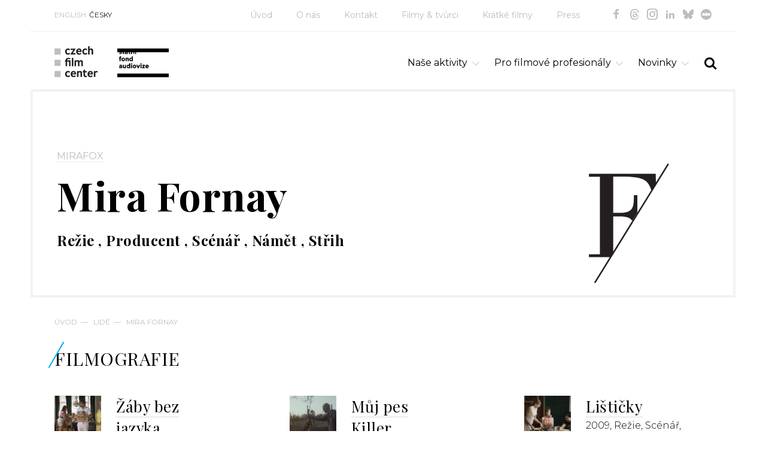

--- FILE ---
content_type: text/html; charset=utf-8
request_url: https://www.filmcenter.cz/cs/lide/3171-mira-fornay
body_size: 4732
content:
<!doctype html>
<html class="no-js" lang="cs">


<head>
<title id="snippet-metaInfo-metaTitle">Mira Fornay | Czech Film Center</title>

<meta charset="utf-8">
<meta http-equiv="x-ua-compatible" content="ie=edge">
<meta name="robots" content="index, follow">
<meta name="viewport" content="width=device-width, initial-scale=1, shrink-to-fit=no">
<meta name="author" content="Pro-idea s.r.o. / www.pro-idea.cz">
<meta name="copyright" content="Copyright (c) 2026 Czech Film Center">
<meta name="description" content="" id="snippet-metaInfo-metaDescription">

<meta property="og:type" content="website">
<meta property="og:title" content="Mira Fornay | Czech Film Center">
<meta property="og:description" content="">
<meta property="og:image" content="https://www.filmcenter.cz/media/5f/98/5f9812a0d6cbaa99-1200-630-e-60.webp">
    <link rel="apple-touch-icon" sizes="180x180" href="/files/favicon/apple-touch-icon.png">
<link rel="icon" type="image/png" sizes="32x32" href="/files/favicon/favicon-32x32.png">
<link rel="icon" type="image/png" sizes="16x16" href="/files/favicon/favicon-16x16.png">
<link rel="manifest" href="/files/favicon/site.webmanifest">
<link rel="mask-icon" href="/files/favicon/safari-pinned-tab.svg" color="#1ab161">
<meta name="msapplication-TileColor" content="#ffffff">
<meta name="theme-color" content="#ffffff">

    <link href="/js/front/plugins/fullcalendar/fullcalendar.css" rel="stylesheet" type="text/css">

	<link href="/css/front/grid.css" rel="stylesheet" type="text/css">
	<link href="/css/front/style.css?18" rel="stylesheet" type="text/css">
	<link href="/css/front/icons.css?05" rel="stylesheet">
	<link href='https://fonts.googleapis.com/css?family=Playfair+Display:400,700&amp;subset=latin,latin-ext' rel='stylesheet' type='text/css'>
	<link href="https://fonts.googleapis.com/css?family=Montserrat:100,100i,200,200i,300,300i,400,400i,500,500i,600,600i,700,700i,800,800i,900,900i&display=swap&subset=cyrillic,cyrillic-ext,latin-ext" rel="stylesheet">

	<link href="/plugins/fontawesome/css/all.min.css" rel="stylesheet" type="text/css">
	<link href="/css/front/plugins/alertify.core.css" rel="stylesheet" type="text/css">
	<link href="/css/front/plugins/alertify.default.css" rel="stylesheet" type="text/css">
	<link href="/css/front/plugins/magnific-popup.css" rel="stylesheet" type="text/css">
	<link href="/css/front/plugins/jquery.bxslider.css" rel="stylesheet" type="text/css">
	<link href="/plugins/multiselect/multiselect.css" rel="stylesheet" type="text/css">

    <script async src="https://www.googletagmanager.com/gtag/js?id=G-3XRE5HE4ZX"></script>

    <script>
        (function (d, t, k) {
            var s = d.getElementsByTagName(t)[0], a = d.createElement(t)
            a.async = true;
            a.src = '//cookies.pro-idea.cz/scripts/'+k+'/cc.js'
            s.parentNode.insertBefore(a, s)
        })(document, 'script', '133CE7U6-0YZPE74BJ2OU3W-9M7RIRTF');
    </script>

    <!-- Google tag (gtag.js) -->
    <script type="text/plain" data-cookieconsent="statistics">
        window.dataLayer = window.dataLayer || [];
        function gtag(){ dataLayer.push(arguments); }
        gtag('js', new Date());

        gtag('config', 'G-3XRE5HE4ZX');
    </script>

</head>

<body>


<div class="container block">
    <header class="head_container block">
        <div class="top_line block">
            <div class="col-md-2">
                <ul class="ul_langs block">
                    <li>
                        <a href="/">ENGLISH</a></li>
                    <li class="slc">
                        <a href="/cs/uvod">ČESKY</a></li>
                </ul>
            </div>
            <div class="col-md-10">
                <ul class="ul_socials">
                    <li><a href="https://www.facebook.com/CzechFilmCenter/" target="_blank" class="icon-facebook"></a></li>
                    <li><a href="https://www.threads.net/@czechfilmcenter" target="_blank" class="icon-threads"></a></li>
                    <li><a href="https://www.instagram.com/czechfilmcenter/" target="_blank" class="icon-instagram"></a></li>
                    <li><a href="https://www.linkedin.com/company/czechfilmcenter/" target="_blank" class="icon-in"></a></li>
                    <li><a href="https://bsky.app/profile/czechfilmcenter.bsky.social" target="_blank" class="icon-ico-bsky"></a></li>
                    <li><a href="https://letterboxd.com/CzechFilmCenter/" target="_blank" class="icon-ico-letterbox"></a></li>
                </ul>
                <nav>
                    <ul class="ul_main-nav block">
                        <li>
                            <a href="/cs/uvod""">Úvod</a></li>
                        <li>
                            <a href="/cs/o-nas""">O nás</a></li>
                        <li>
                            <a href="/cs/kontakt""">Kontakt</a></li>
                        <li>
                            <a href="/cs/filmy-tvurci""">Filmy &amp; tvůrci</a></li>
                        <li>
                            <a href="/cs/kratke-filmy""">Krátké filmy</a></li>
                        <li>
                            <a href="/cs/press""">Press</a></li>
                    </ul>
                </nav>
            </div>
        </div>
        <div class="head_line block">
            <div class="col-xs-12 col-sm-12 col-md-5">
                <h1 class="logo">
                    <a href="/cs/uvod">
                        <img src="/media/df/1f/df1f0c0abb8d7ba4-1600-1600-f-80.webp" alt="Úvod">
                    </a>
                </h1>
                <div class="sfk_logo">
                    <a href="/cs/uvod">
                        <img src="/images/front/logo-fond-cs.png?01" alt="Czech film fund" style="max-width: 100%;">
                    </a>
                    <p></p>
                </div>
            </div>
            <div class="col-xs-12 col-sm-12 col-md-7">
                <div class="search-form_container block">
                    <a href="#" class="a_search-form-trigger icon-search"></a>
                    <form action="/cs/fulltextove-vyhledavani" method="post" id="frm-searchForm" class="search_form form block" style="display: none;">
                        <input type="text" name="text" maxlength="128" size="50" id="frm-searchForm-text" required data-nette-rules='[{"op":":filled","msg":"Vyplňte výraz"}]'>
                        <button class="icon-search" type="submit" name="_submit" value="SEARCH"></button>
                    <input type="hidden" name="_do" value="searchForm-submit"><!--[if IE]><input type=IEbug disabled style="display:none"><![endif]-->
</form>

                </div>
                <ul class="ul_nav">
                    <li class="li_main">
                        
                        <a href="/cs/nase-aktivity""" class="a_main icon-down-open-big">Naše aktivity</a>
                        <ul class="ul_sub" style="display: none;">
                            <li class="li_sub">
                                <a href="/cs/nase-aktivity/festivaly""" class="a_sub">
                                    Festivaly
                                </a>
                            </li>
                            <li class="li_sub">
                                <a href="/cs/nase-aktivity/filmove-trhy""" class="a_sub">
                                    Filmové trhy
                                </a>
                            </li>
                            <li class="li_sub">
                                <a href="/cs/nase-aktivity/koprodukcni-trhy""" class="a_sub">
                                    Koprodukční trhy
                                </a>
                            </li>
                            <li class="li_sub">
                                <a href="/cs/nase-aktivity/prezentace-projektu""" class="a_sub">
                                    Prezentace projektů
                                </a>
                            </li>
                            <li class="li_sub">
                                <a href="/cs/nase-aktivity/hrany-film""" class="a_sub">
                                    Hraný film
                                </a>
                            </li>
                            <li class="li_sub">
                                <a href="/cs/nase-aktivity/dokumentarni-film""" class="a_sub">
                                    Dokumentární film
                                </a>
                            </li>
                            <li class="li_sub">
                                <a href="/cs/nase-aktivity/animovany-film""" class="a_sub">
                                    Animovaný film
                                </a>
                            </li>
                            <li class="li_sub">
                                <a href="/cs/nase-aktivity/kratky-film""" class="a_sub">
                                    Krátký film
                                </a>
                            </li>
                            <li class="li_sub">
                                <a href="/cs/nase-aktivity/european-film-promotion""" class="a_sub">
                                    European Film Promotion
                                </a>
                            </li>
                            <li class="li_sub">
                                <a href="/cs/nase-aktivity/konzultace""" class="a_sub">
                                    Konzultace
                                </a>
                            </li>
                            <li class="li_sub">
                                <a href="/cs/nase-aktivity/publikace""" class="a_sub">
                                    Publikace
                                </a>
                            </li>
                            <li class="li_sub">
                                <a href="/cs/nase-aktivity/databaze-pripravovanych-projektu""" class="a_sub">
                                    Databáze připravovaných projektů
                                </a>
                            </li>
                        </ul>
                    </li>
                    <li class="li_main">
                        
                        <a href="/cs/pro-filmove-profesionaly""" class="a_main icon-down-open-big">Pro filmové profesionály</a>
                        <ul class="ul_sub" style="display: none;">
                            <li class="li_sub">
                                <a href="/cs/pro-filmove-profesionaly/berlinale""" class="a_sub">
                                    Berlinale
                                </a>
                            </li>
                            <li class="li_sub">
                                <a href="/cs/pro-filmove-profesionaly/cannes""" class="a_sub">
                                    Cannes
                                </a>
                            </li>
                            <li class="li_sub">
                                <a href="/cs/pro-filmove-profesionaly/pruvodce-filmovymi-festivaly""" class="a_sub">
                                    Průvodce filmovými festivaly
                                </a>
                            </li>
                            <li class="li_sub">
                                <a href="/cs/pro-filmove-profesionaly/pruvodce-koprodukcnimi-trhy""" class="a_sub">
                                    Průvodce koprodukčními trhy
                                </a>
                            </li>
                            <li class="li_sub">
                                <a href="/cs/pro-filmove-profesionaly/kalendar""" class="a_sub">
                                    Kalendář
                                </a>
                            </li>
                            <li class="li_sub">
                                <a href="/cs/pro-filmove-profesionaly/podpora-ucasti-ceskych-filmu-na-zahranicnich-festivalech""" class="a_sub">
                                    Podpora účasti českých filmů na zahraničních festivalech
                                </a>
                            </li>
                            <li class="li_sub">
                                <a href="/cs/pro-filmove-profesionaly/prezentace-projektu""" class="a_sub">
                                    Prezentace projektů
                                </a>
                            </li>
                            <li class="li_sub">
                                <a href="/cs/pro-filmove-profesionaly/film-industry""" class="a_sub">
                                    Film Industry
                                </a>
                            </li>
                            <li class="li_sub">
                                <a href="/cs/pro-filmove-profesionaly/filmove-statistiky-a-data""" class="a_sub">
                                    Filmové statistiky a data
                                </a>
                            </li>
                        </ul>
                    </li>
                    <li class="li_main">
                        
                        <a href="/cs/novinky""" class="a_main icon-down-open-big">Novinky</a>
                        <ul class="ul_sub" style="display: none;">
                            <li class="li_sub">
                                <a href="/cs/novinky/cesky-film-v-zahranici""" class="a_sub">
                                    Český film (v zahraničí)
                                </a>
                            </li>
                            <li class="li_sub">
                                <a href="/cs/novinky/film-industry""" class="a_sub">
                                    Film Industry
                                </a>
                            </li>
                            <li class="li_sub">
                                <a href="/cs/novinky/publikace""" class="a_sub">
                                    Publikace
                                </a>
                            </li>
                            <li class="li_sub">
                                <a href="/cs/novinky/predstavujeme""" class="a_sub">
                                    Představujeme
                                </a>
                            </li>
                            <li class="li_sub">
                                <a href="/cs/novinky/kratke-filmy""" class="a_sub">
                                    Krátké filmy
                                </a>
                            </li>
                        </ul>
                    </li>
                </ul>
            </div>
        </div>
    </header>




<section class="content_container block">
    <div class="item-top_box no-img black-text block">
        <div class="text_box">


            <p class="p_info">
                                
                    <a href="/cs/spolecnosti/722-mirafox">Mirafox</a>
                    
            </p>
            <h1>Mira Fornay</h1>
            <h2>
                
                    Režie
                    , 

                    Producent
                    , 

                    Scénář
                    , 

                    Námět
                    , 

                    Střih
                    
            </h2>
        </div>
        <img class="ico-iniciala" src="/images/front/initial/ico-inicial-f.svg">
    </div>


<div class="breadcrumbs_container block">
	<p>
			<a href="/cs/uvod">Úvod</a>&mdash;
			<a href="/cs/lide">Lidé</a>&mdash;
			<a href="3171-mira-fornay">Mira Fornay</a>
	</p>
</div>



    <div class="col-xs-12">
        <h4>Filmografie</h4>
	</div>

	<div class="block company-det three-rows">
            <div class="search_result block in-rcol col-md-4 col-sm-6">
                <div class="col-md-3 col-sm-3 col-xs-3 search_result_img">
                    <a href="/cs/filmy-tvurci/4119-cook-f-k-kill">
                        <img src="/media/99/80/9980e474e594fff1-326-326-e-60.webp" alt="Žáby bez jazyka">
                    </a>
                </div>
                <div class="col-md-9 col-sm-9 col-xs-9 search_result_text film_in_coll">
                    <h3><a href="/cs/filmy-tvurci/4119-cook-f-k-kill">Žáby bez jazyka</a></h3>
                    <div class="search_desc">
                        <p>2019, Režie, Producent, Scénář, Střih, Námět</p>
                    </div>
                </div>
            </div>
            <div class="search_result block in-rcol col-md-4 col-sm-6">
                <div class="col-md-3 col-sm-3 col-xs-3 search_result_img">
                    <a href="/cs/filmy-tvurci/3396-my-dog-killer">
                        <img src="/media/d5/d7/d5d72d0509dab7ef-326-326-e-60.webp" alt="Můj pes Killer">
                    </a>
                </div>
                <div class="col-md-9 col-sm-9 col-xs-9 search_result_text film_in_coll">
                    <h3><a href="/cs/filmy-tvurci/3396-my-dog-killer">Můj pes Killer</a></h3>
                    <div class="search_desc">
                        <p>2013, Režie, Producent, Scénář</p>
                    </div>
                </div>
            </div>
            <div class="search_result block in-rcol col-md-4 col-sm-6">
                <div class="col-md-3 col-sm-3 col-xs-3 search_result_img">
                    <a href="/cs/filmy-tvurci/3603-foxes">
                        <img src="/media/ca/8c/ca8c3ffb2f54972a-326-326-e-60.webp" alt="Lištičky">
                    </a>
                </div>
                <div class="col-md-9 col-sm-9 col-xs-9 search_result_text film_in_coll">
                    <h3><a href="/cs/filmy-tvurci/3603-foxes">Lištičky</a></h3>
                    <div class="search_desc">
                        <p>2009, Režie, Scénář, Námět</p>
                    </div>
                </div>
            </div>
	</div>

    <div class="row grid-img_container">
        <div class="col-md-5">
            <a href="/cs/filmy-tvurci/4119-cook-f-k-kill">
                <img src="/media/ff/4c/ff4c91225b87c471-884-708-e-60.webp" alt=""><span>Žáby bez jazyka / Cook F**k Kill</span>
            </a>
        </div>
        <div class="col-md-2">
            <a href="/cs/filmy-tvurci/4119-cook-f-k-kill">
                <img src="/media/18/9f/189f4890a6e105d6-416-332-e-60.webp" alt=""><span>Žáby bez jazyka / Cook F**k Kill</span>
            </a>
            <a href="/cs/filmy-tvurci/4119-cook-f-k-kill">
                <img src="/media/9c/69/9c6969edd4954c30-416-332-e-60.webp" alt=""><span>Žáby bez jazyka / Cook F**k Kill</span>
            </a>
        </div>
        <div class="col-md-5">
            <a href="/cs/filmy-tvurci/4119-cook-f-k-kill">
                <img src="/media/d1/cd/d1cd0f85da675ab8-884-708-e-60.webp" alt=""><span>Žáby bez jazyka / Cook F**k Kill</span>
            </a>
        </div>
        <div class="col-md-2">
            <a href="/cs/filmy-tvurci/4119-cook-f-k-kill">
                <img src="/media/97/89/97896ddcec894733-416-332-e-60.webp" alt=""><span>Žáby bez jazyka / Cook F**k Kill</span>
            </a>
            <a href="/cs/filmy-tvurci/3603-foxes">
                <img src="/media/8b/ea/8beabd1ee6b67d6f-416-332-e-60.webp" alt=""><span>Lištičky / Foxes</span>
            </a>
        </div>
        <div class="col-md-5">
            <a href="/cs/filmy-tvurci/3603-foxes">
                <img src="/media/37/57/3757f88ee0bd1983-884-708-e-60.webp" alt=""><span>Lištičky / Foxes</span>
            </a>
        </div>
    </div>
</section>
</div>

<section class="contact-line_container block">
    <div class="container">
        <div class="contact_box col-md-7 col-sm-6">
            <h3>Czech Film Center<br />
<em>oddělení <a href="http://fondkinematografie.cz/">Státního fondu audiovize</a> pro propagaci české audiovizuální tvorby v zahraničí</em></h3>

<h4>Email: <a href="mailto:info@filmcenter.cz">info@filmcenter.cz</a></h4>

<p> </p>

            <p class="p_more">
                <a href="/cs/kontakt">Kontaktujte nás</a>
            </p>
        </div>
    </div>
</section>


<div class="container block">
    <footer class="foot_container block">
        <div class="col-md-6">
            <p>© Czech Film Center<a href="/cs/ochrana-osobnich-udaju" class="privacy-policy-link">Ochrana osobních údajů</a> | <a href="javascript:ProideaCookies.showDialog(true);">Nastavení cookies</a></p>

        </div>
        <div class="right_box col-md-6">
            <p>Created by <a href="http://www.pro-idea.cz">Pro-idea</a></p>
        </div>
    </footer>
</div>

<div style="display: none;" id="snippet--flashMessages">
</div>


<script type="text/javascript" src="/js/front/plugins/jquery.min.js"></script>
<script type="text/javascript" src="/js/front/plugins/jquery.min.js"></script>
<script type="text/javascript" src="/js/front/plugins/jquery-ui.min.js"></script>
<script type="text/javascript" src="/js/front/plugins/jquery.easing.1.3.js"></script>
<script type="text/javascript" src="/js/front/plugins/ContentSlider.js"></script>
<script type="text/javascript" src="/js/front/plugins/ContentScroller.js"></script>
<script type="text/javascript" src="/js/front/plugins/jquery.magnific-popup.min.js"></script>
<script type="text/javascript" src="/js/front/plugins/alertify.js"></script>
<script type="text/javascript" src="/js/front/plugins/jquery.bxslider.min.js"></script>
<script type="text/javascript" src="/plugins/multiselect/multiselect.js"></script>
<script type="text/javascript" src="/js/front/plugins/fullcalendar/lib/moment.min.js"></script>
<script type="text/javascript" src="/js/front/plugins/fullcalendar/fullcalendar.min.js"></script>
<script type="text/javascript" src="/js/front/plugins/fullcalendar/locale-all.js"></script>
<script type="text/javascript" src="https://maxcdn.bootstrapcdn.com/bootstrap/3.3.7/js/bootstrap.min.js"></script>
<script type="text/javascript" src="/js/front/core/live-form-validation.js"></script>
<script type="text/javascript" src="https://www.google.com/recaptcha/api.js?render=6LeSmpMlAAAAANkjDFK7oaTs9852-FcirQx4Njok"></script>
<script type="text/javascript" src="/js/front/main.js?v=12"></script>

    <script>
	(function(d) {
		var config = {
			kitId: 'vcq4eyk',
			scriptTimeout: 3000,
			async: true
		}, h = d.documentElement, t = setTimeout(function() {
			h.className = h.className.replace(/\bwf-loading\b/g, "") + " wf-inactive";
		}, config.scriptTimeout), tk = d.createElement("script"), f = false, s = d.getElementsByTagName("script")[0], a;
		h.className += " wf-loading";
		tk.src = 'https://use.typekit.net/' + config.kitId + '.js';
		tk.async = true;
		tk.onload = tk.onreadystatechange = function() {
			a = this.readyState;
			if(f || a && a != "complete" && a != "loaded") {
				return;
			}
			f = true;
			clearTimeout(t);
			try { Typekit.load(config) }
			catch(e) { }
		};
		s.parentNode.insertBefore(tk, s)
	})(document);
</script>

</body>

</html>


--- FILE ---
content_type: text/html; charset=utf-8
request_url: https://www.google.com/recaptcha/api2/anchor?ar=1&k=6LeSmpMlAAAAANkjDFK7oaTs9852-FcirQx4Njok&co=aHR0cHM6Ly93d3cuZmlsbWNlbnRlci5jejo0NDM.&hl=en&v=PoyoqOPhxBO7pBk68S4YbpHZ&size=invisible&anchor-ms=20000&execute-ms=30000&cb=vx41ajr2dbo6
body_size: 48669
content:
<!DOCTYPE HTML><html dir="ltr" lang="en"><head><meta http-equiv="Content-Type" content="text/html; charset=UTF-8">
<meta http-equiv="X-UA-Compatible" content="IE=edge">
<title>reCAPTCHA</title>
<style type="text/css">
/* cyrillic-ext */
@font-face {
  font-family: 'Roboto';
  font-style: normal;
  font-weight: 400;
  font-stretch: 100%;
  src: url(//fonts.gstatic.com/s/roboto/v48/KFO7CnqEu92Fr1ME7kSn66aGLdTylUAMa3GUBHMdazTgWw.woff2) format('woff2');
  unicode-range: U+0460-052F, U+1C80-1C8A, U+20B4, U+2DE0-2DFF, U+A640-A69F, U+FE2E-FE2F;
}
/* cyrillic */
@font-face {
  font-family: 'Roboto';
  font-style: normal;
  font-weight: 400;
  font-stretch: 100%;
  src: url(//fonts.gstatic.com/s/roboto/v48/KFO7CnqEu92Fr1ME7kSn66aGLdTylUAMa3iUBHMdazTgWw.woff2) format('woff2');
  unicode-range: U+0301, U+0400-045F, U+0490-0491, U+04B0-04B1, U+2116;
}
/* greek-ext */
@font-face {
  font-family: 'Roboto';
  font-style: normal;
  font-weight: 400;
  font-stretch: 100%;
  src: url(//fonts.gstatic.com/s/roboto/v48/KFO7CnqEu92Fr1ME7kSn66aGLdTylUAMa3CUBHMdazTgWw.woff2) format('woff2');
  unicode-range: U+1F00-1FFF;
}
/* greek */
@font-face {
  font-family: 'Roboto';
  font-style: normal;
  font-weight: 400;
  font-stretch: 100%;
  src: url(//fonts.gstatic.com/s/roboto/v48/KFO7CnqEu92Fr1ME7kSn66aGLdTylUAMa3-UBHMdazTgWw.woff2) format('woff2');
  unicode-range: U+0370-0377, U+037A-037F, U+0384-038A, U+038C, U+038E-03A1, U+03A3-03FF;
}
/* math */
@font-face {
  font-family: 'Roboto';
  font-style: normal;
  font-weight: 400;
  font-stretch: 100%;
  src: url(//fonts.gstatic.com/s/roboto/v48/KFO7CnqEu92Fr1ME7kSn66aGLdTylUAMawCUBHMdazTgWw.woff2) format('woff2');
  unicode-range: U+0302-0303, U+0305, U+0307-0308, U+0310, U+0312, U+0315, U+031A, U+0326-0327, U+032C, U+032F-0330, U+0332-0333, U+0338, U+033A, U+0346, U+034D, U+0391-03A1, U+03A3-03A9, U+03B1-03C9, U+03D1, U+03D5-03D6, U+03F0-03F1, U+03F4-03F5, U+2016-2017, U+2034-2038, U+203C, U+2040, U+2043, U+2047, U+2050, U+2057, U+205F, U+2070-2071, U+2074-208E, U+2090-209C, U+20D0-20DC, U+20E1, U+20E5-20EF, U+2100-2112, U+2114-2115, U+2117-2121, U+2123-214F, U+2190, U+2192, U+2194-21AE, U+21B0-21E5, U+21F1-21F2, U+21F4-2211, U+2213-2214, U+2216-22FF, U+2308-230B, U+2310, U+2319, U+231C-2321, U+2336-237A, U+237C, U+2395, U+239B-23B7, U+23D0, U+23DC-23E1, U+2474-2475, U+25AF, U+25B3, U+25B7, U+25BD, U+25C1, U+25CA, U+25CC, U+25FB, U+266D-266F, U+27C0-27FF, U+2900-2AFF, U+2B0E-2B11, U+2B30-2B4C, U+2BFE, U+3030, U+FF5B, U+FF5D, U+1D400-1D7FF, U+1EE00-1EEFF;
}
/* symbols */
@font-face {
  font-family: 'Roboto';
  font-style: normal;
  font-weight: 400;
  font-stretch: 100%;
  src: url(//fonts.gstatic.com/s/roboto/v48/KFO7CnqEu92Fr1ME7kSn66aGLdTylUAMaxKUBHMdazTgWw.woff2) format('woff2');
  unicode-range: U+0001-000C, U+000E-001F, U+007F-009F, U+20DD-20E0, U+20E2-20E4, U+2150-218F, U+2190, U+2192, U+2194-2199, U+21AF, U+21E6-21F0, U+21F3, U+2218-2219, U+2299, U+22C4-22C6, U+2300-243F, U+2440-244A, U+2460-24FF, U+25A0-27BF, U+2800-28FF, U+2921-2922, U+2981, U+29BF, U+29EB, U+2B00-2BFF, U+4DC0-4DFF, U+FFF9-FFFB, U+10140-1018E, U+10190-1019C, U+101A0, U+101D0-101FD, U+102E0-102FB, U+10E60-10E7E, U+1D2C0-1D2D3, U+1D2E0-1D37F, U+1F000-1F0FF, U+1F100-1F1AD, U+1F1E6-1F1FF, U+1F30D-1F30F, U+1F315, U+1F31C, U+1F31E, U+1F320-1F32C, U+1F336, U+1F378, U+1F37D, U+1F382, U+1F393-1F39F, U+1F3A7-1F3A8, U+1F3AC-1F3AF, U+1F3C2, U+1F3C4-1F3C6, U+1F3CA-1F3CE, U+1F3D4-1F3E0, U+1F3ED, U+1F3F1-1F3F3, U+1F3F5-1F3F7, U+1F408, U+1F415, U+1F41F, U+1F426, U+1F43F, U+1F441-1F442, U+1F444, U+1F446-1F449, U+1F44C-1F44E, U+1F453, U+1F46A, U+1F47D, U+1F4A3, U+1F4B0, U+1F4B3, U+1F4B9, U+1F4BB, U+1F4BF, U+1F4C8-1F4CB, U+1F4D6, U+1F4DA, U+1F4DF, U+1F4E3-1F4E6, U+1F4EA-1F4ED, U+1F4F7, U+1F4F9-1F4FB, U+1F4FD-1F4FE, U+1F503, U+1F507-1F50B, U+1F50D, U+1F512-1F513, U+1F53E-1F54A, U+1F54F-1F5FA, U+1F610, U+1F650-1F67F, U+1F687, U+1F68D, U+1F691, U+1F694, U+1F698, U+1F6AD, U+1F6B2, U+1F6B9-1F6BA, U+1F6BC, U+1F6C6-1F6CF, U+1F6D3-1F6D7, U+1F6E0-1F6EA, U+1F6F0-1F6F3, U+1F6F7-1F6FC, U+1F700-1F7FF, U+1F800-1F80B, U+1F810-1F847, U+1F850-1F859, U+1F860-1F887, U+1F890-1F8AD, U+1F8B0-1F8BB, U+1F8C0-1F8C1, U+1F900-1F90B, U+1F93B, U+1F946, U+1F984, U+1F996, U+1F9E9, U+1FA00-1FA6F, U+1FA70-1FA7C, U+1FA80-1FA89, U+1FA8F-1FAC6, U+1FACE-1FADC, U+1FADF-1FAE9, U+1FAF0-1FAF8, U+1FB00-1FBFF;
}
/* vietnamese */
@font-face {
  font-family: 'Roboto';
  font-style: normal;
  font-weight: 400;
  font-stretch: 100%;
  src: url(//fonts.gstatic.com/s/roboto/v48/KFO7CnqEu92Fr1ME7kSn66aGLdTylUAMa3OUBHMdazTgWw.woff2) format('woff2');
  unicode-range: U+0102-0103, U+0110-0111, U+0128-0129, U+0168-0169, U+01A0-01A1, U+01AF-01B0, U+0300-0301, U+0303-0304, U+0308-0309, U+0323, U+0329, U+1EA0-1EF9, U+20AB;
}
/* latin-ext */
@font-face {
  font-family: 'Roboto';
  font-style: normal;
  font-weight: 400;
  font-stretch: 100%;
  src: url(//fonts.gstatic.com/s/roboto/v48/KFO7CnqEu92Fr1ME7kSn66aGLdTylUAMa3KUBHMdazTgWw.woff2) format('woff2');
  unicode-range: U+0100-02BA, U+02BD-02C5, U+02C7-02CC, U+02CE-02D7, U+02DD-02FF, U+0304, U+0308, U+0329, U+1D00-1DBF, U+1E00-1E9F, U+1EF2-1EFF, U+2020, U+20A0-20AB, U+20AD-20C0, U+2113, U+2C60-2C7F, U+A720-A7FF;
}
/* latin */
@font-face {
  font-family: 'Roboto';
  font-style: normal;
  font-weight: 400;
  font-stretch: 100%;
  src: url(//fonts.gstatic.com/s/roboto/v48/KFO7CnqEu92Fr1ME7kSn66aGLdTylUAMa3yUBHMdazQ.woff2) format('woff2');
  unicode-range: U+0000-00FF, U+0131, U+0152-0153, U+02BB-02BC, U+02C6, U+02DA, U+02DC, U+0304, U+0308, U+0329, U+2000-206F, U+20AC, U+2122, U+2191, U+2193, U+2212, U+2215, U+FEFF, U+FFFD;
}
/* cyrillic-ext */
@font-face {
  font-family: 'Roboto';
  font-style: normal;
  font-weight: 500;
  font-stretch: 100%;
  src: url(//fonts.gstatic.com/s/roboto/v48/KFO7CnqEu92Fr1ME7kSn66aGLdTylUAMa3GUBHMdazTgWw.woff2) format('woff2');
  unicode-range: U+0460-052F, U+1C80-1C8A, U+20B4, U+2DE0-2DFF, U+A640-A69F, U+FE2E-FE2F;
}
/* cyrillic */
@font-face {
  font-family: 'Roboto';
  font-style: normal;
  font-weight: 500;
  font-stretch: 100%;
  src: url(//fonts.gstatic.com/s/roboto/v48/KFO7CnqEu92Fr1ME7kSn66aGLdTylUAMa3iUBHMdazTgWw.woff2) format('woff2');
  unicode-range: U+0301, U+0400-045F, U+0490-0491, U+04B0-04B1, U+2116;
}
/* greek-ext */
@font-face {
  font-family: 'Roboto';
  font-style: normal;
  font-weight: 500;
  font-stretch: 100%;
  src: url(//fonts.gstatic.com/s/roboto/v48/KFO7CnqEu92Fr1ME7kSn66aGLdTylUAMa3CUBHMdazTgWw.woff2) format('woff2');
  unicode-range: U+1F00-1FFF;
}
/* greek */
@font-face {
  font-family: 'Roboto';
  font-style: normal;
  font-weight: 500;
  font-stretch: 100%;
  src: url(//fonts.gstatic.com/s/roboto/v48/KFO7CnqEu92Fr1ME7kSn66aGLdTylUAMa3-UBHMdazTgWw.woff2) format('woff2');
  unicode-range: U+0370-0377, U+037A-037F, U+0384-038A, U+038C, U+038E-03A1, U+03A3-03FF;
}
/* math */
@font-face {
  font-family: 'Roboto';
  font-style: normal;
  font-weight: 500;
  font-stretch: 100%;
  src: url(//fonts.gstatic.com/s/roboto/v48/KFO7CnqEu92Fr1ME7kSn66aGLdTylUAMawCUBHMdazTgWw.woff2) format('woff2');
  unicode-range: U+0302-0303, U+0305, U+0307-0308, U+0310, U+0312, U+0315, U+031A, U+0326-0327, U+032C, U+032F-0330, U+0332-0333, U+0338, U+033A, U+0346, U+034D, U+0391-03A1, U+03A3-03A9, U+03B1-03C9, U+03D1, U+03D5-03D6, U+03F0-03F1, U+03F4-03F5, U+2016-2017, U+2034-2038, U+203C, U+2040, U+2043, U+2047, U+2050, U+2057, U+205F, U+2070-2071, U+2074-208E, U+2090-209C, U+20D0-20DC, U+20E1, U+20E5-20EF, U+2100-2112, U+2114-2115, U+2117-2121, U+2123-214F, U+2190, U+2192, U+2194-21AE, U+21B0-21E5, U+21F1-21F2, U+21F4-2211, U+2213-2214, U+2216-22FF, U+2308-230B, U+2310, U+2319, U+231C-2321, U+2336-237A, U+237C, U+2395, U+239B-23B7, U+23D0, U+23DC-23E1, U+2474-2475, U+25AF, U+25B3, U+25B7, U+25BD, U+25C1, U+25CA, U+25CC, U+25FB, U+266D-266F, U+27C0-27FF, U+2900-2AFF, U+2B0E-2B11, U+2B30-2B4C, U+2BFE, U+3030, U+FF5B, U+FF5D, U+1D400-1D7FF, U+1EE00-1EEFF;
}
/* symbols */
@font-face {
  font-family: 'Roboto';
  font-style: normal;
  font-weight: 500;
  font-stretch: 100%;
  src: url(//fonts.gstatic.com/s/roboto/v48/KFO7CnqEu92Fr1ME7kSn66aGLdTylUAMaxKUBHMdazTgWw.woff2) format('woff2');
  unicode-range: U+0001-000C, U+000E-001F, U+007F-009F, U+20DD-20E0, U+20E2-20E4, U+2150-218F, U+2190, U+2192, U+2194-2199, U+21AF, U+21E6-21F0, U+21F3, U+2218-2219, U+2299, U+22C4-22C6, U+2300-243F, U+2440-244A, U+2460-24FF, U+25A0-27BF, U+2800-28FF, U+2921-2922, U+2981, U+29BF, U+29EB, U+2B00-2BFF, U+4DC0-4DFF, U+FFF9-FFFB, U+10140-1018E, U+10190-1019C, U+101A0, U+101D0-101FD, U+102E0-102FB, U+10E60-10E7E, U+1D2C0-1D2D3, U+1D2E0-1D37F, U+1F000-1F0FF, U+1F100-1F1AD, U+1F1E6-1F1FF, U+1F30D-1F30F, U+1F315, U+1F31C, U+1F31E, U+1F320-1F32C, U+1F336, U+1F378, U+1F37D, U+1F382, U+1F393-1F39F, U+1F3A7-1F3A8, U+1F3AC-1F3AF, U+1F3C2, U+1F3C4-1F3C6, U+1F3CA-1F3CE, U+1F3D4-1F3E0, U+1F3ED, U+1F3F1-1F3F3, U+1F3F5-1F3F7, U+1F408, U+1F415, U+1F41F, U+1F426, U+1F43F, U+1F441-1F442, U+1F444, U+1F446-1F449, U+1F44C-1F44E, U+1F453, U+1F46A, U+1F47D, U+1F4A3, U+1F4B0, U+1F4B3, U+1F4B9, U+1F4BB, U+1F4BF, U+1F4C8-1F4CB, U+1F4D6, U+1F4DA, U+1F4DF, U+1F4E3-1F4E6, U+1F4EA-1F4ED, U+1F4F7, U+1F4F9-1F4FB, U+1F4FD-1F4FE, U+1F503, U+1F507-1F50B, U+1F50D, U+1F512-1F513, U+1F53E-1F54A, U+1F54F-1F5FA, U+1F610, U+1F650-1F67F, U+1F687, U+1F68D, U+1F691, U+1F694, U+1F698, U+1F6AD, U+1F6B2, U+1F6B9-1F6BA, U+1F6BC, U+1F6C6-1F6CF, U+1F6D3-1F6D7, U+1F6E0-1F6EA, U+1F6F0-1F6F3, U+1F6F7-1F6FC, U+1F700-1F7FF, U+1F800-1F80B, U+1F810-1F847, U+1F850-1F859, U+1F860-1F887, U+1F890-1F8AD, U+1F8B0-1F8BB, U+1F8C0-1F8C1, U+1F900-1F90B, U+1F93B, U+1F946, U+1F984, U+1F996, U+1F9E9, U+1FA00-1FA6F, U+1FA70-1FA7C, U+1FA80-1FA89, U+1FA8F-1FAC6, U+1FACE-1FADC, U+1FADF-1FAE9, U+1FAF0-1FAF8, U+1FB00-1FBFF;
}
/* vietnamese */
@font-face {
  font-family: 'Roboto';
  font-style: normal;
  font-weight: 500;
  font-stretch: 100%;
  src: url(//fonts.gstatic.com/s/roboto/v48/KFO7CnqEu92Fr1ME7kSn66aGLdTylUAMa3OUBHMdazTgWw.woff2) format('woff2');
  unicode-range: U+0102-0103, U+0110-0111, U+0128-0129, U+0168-0169, U+01A0-01A1, U+01AF-01B0, U+0300-0301, U+0303-0304, U+0308-0309, U+0323, U+0329, U+1EA0-1EF9, U+20AB;
}
/* latin-ext */
@font-face {
  font-family: 'Roboto';
  font-style: normal;
  font-weight: 500;
  font-stretch: 100%;
  src: url(//fonts.gstatic.com/s/roboto/v48/KFO7CnqEu92Fr1ME7kSn66aGLdTylUAMa3KUBHMdazTgWw.woff2) format('woff2');
  unicode-range: U+0100-02BA, U+02BD-02C5, U+02C7-02CC, U+02CE-02D7, U+02DD-02FF, U+0304, U+0308, U+0329, U+1D00-1DBF, U+1E00-1E9F, U+1EF2-1EFF, U+2020, U+20A0-20AB, U+20AD-20C0, U+2113, U+2C60-2C7F, U+A720-A7FF;
}
/* latin */
@font-face {
  font-family: 'Roboto';
  font-style: normal;
  font-weight: 500;
  font-stretch: 100%;
  src: url(//fonts.gstatic.com/s/roboto/v48/KFO7CnqEu92Fr1ME7kSn66aGLdTylUAMa3yUBHMdazQ.woff2) format('woff2');
  unicode-range: U+0000-00FF, U+0131, U+0152-0153, U+02BB-02BC, U+02C6, U+02DA, U+02DC, U+0304, U+0308, U+0329, U+2000-206F, U+20AC, U+2122, U+2191, U+2193, U+2212, U+2215, U+FEFF, U+FFFD;
}
/* cyrillic-ext */
@font-face {
  font-family: 'Roboto';
  font-style: normal;
  font-weight: 900;
  font-stretch: 100%;
  src: url(//fonts.gstatic.com/s/roboto/v48/KFO7CnqEu92Fr1ME7kSn66aGLdTylUAMa3GUBHMdazTgWw.woff2) format('woff2');
  unicode-range: U+0460-052F, U+1C80-1C8A, U+20B4, U+2DE0-2DFF, U+A640-A69F, U+FE2E-FE2F;
}
/* cyrillic */
@font-face {
  font-family: 'Roboto';
  font-style: normal;
  font-weight: 900;
  font-stretch: 100%;
  src: url(//fonts.gstatic.com/s/roboto/v48/KFO7CnqEu92Fr1ME7kSn66aGLdTylUAMa3iUBHMdazTgWw.woff2) format('woff2');
  unicode-range: U+0301, U+0400-045F, U+0490-0491, U+04B0-04B1, U+2116;
}
/* greek-ext */
@font-face {
  font-family: 'Roboto';
  font-style: normal;
  font-weight: 900;
  font-stretch: 100%;
  src: url(//fonts.gstatic.com/s/roboto/v48/KFO7CnqEu92Fr1ME7kSn66aGLdTylUAMa3CUBHMdazTgWw.woff2) format('woff2');
  unicode-range: U+1F00-1FFF;
}
/* greek */
@font-face {
  font-family: 'Roboto';
  font-style: normal;
  font-weight: 900;
  font-stretch: 100%;
  src: url(//fonts.gstatic.com/s/roboto/v48/KFO7CnqEu92Fr1ME7kSn66aGLdTylUAMa3-UBHMdazTgWw.woff2) format('woff2');
  unicode-range: U+0370-0377, U+037A-037F, U+0384-038A, U+038C, U+038E-03A1, U+03A3-03FF;
}
/* math */
@font-face {
  font-family: 'Roboto';
  font-style: normal;
  font-weight: 900;
  font-stretch: 100%;
  src: url(//fonts.gstatic.com/s/roboto/v48/KFO7CnqEu92Fr1ME7kSn66aGLdTylUAMawCUBHMdazTgWw.woff2) format('woff2');
  unicode-range: U+0302-0303, U+0305, U+0307-0308, U+0310, U+0312, U+0315, U+031A, U+0326-0327, U+032C, U+032F-0330, U+0332-0333, U+0338, U+033A, U+0346, U+034D, U+0391-03A1, U+03A3-03A9, U+03B1-03C9, U+03D1, U+03D5-03D6, U+03F0-03F1, U+03F4-03F5, U+2016-2017, U+2034-2038, U+203C, U+2040, U+2043, U+2047, U+2050, U+2057, U+205F, U+2070-2071, U+2074-208E, U+2090-209C, U+20D0-20DC, U+20E1, U+20E5-20EF, U+2100-2112, U+2114-2115, U+2117-2121, U+2123-214F, U+2190, U+2192, U+2194-21AE, U+21B0-21E5, U+21F1-21F2, U+21F4-2211, U+2213-2214, U+2216-22FF, U+2308-230B, U+2310, U+2319, U+231C-2321, U+2336-237A, U+237C, U+2395, U+239B-23B7, U+23D0, U+23DC-23E1, U+2474-2475, U+25AF, U+25B3, U+25B7, U+25BD, U+25C1, U+25CA, U+25CC, U+25FB, U+266D-266F, U+27C0-27FF, U+2900-2AFF, U+2B0E-2B11, U+2B30-2B4C, U+2BFE, U+3030, U+FF5B, U+FF5D, U+1D400-1D7FF, U+1EE00-1EEFF;
}
/* symbols */
@font-face {
  font-family: 'Roboto';
  font-style: normal;
  font-weight: 900;
  font-stretch: 100%;
  src: url(//fonts.gstatic.com/s/roboto/v48/KFO7CnqEu92Fr1ME7kSn66aGLdTylUAMaxKUBHMdazTgWw.woff2) format('woff2');
  unicode-range: U+0001-000C, U+000E-001F, U+007F-009F, U+20DD-20E0, U+20E2-20E4, U+2150-218F, U+2190, U+2192, U+2194-2199, U+21AF, U+21E6-21F0, U+21F3, U+2218-2219, U+2299, U+22C4-22C6, U+2300-243F, U+2440-244A, U+2460-24FF, U+25A0-27BF, U+2800-28FF, U+2921-2922, U+2981, U+29BF, U+29EB, U+2B00-2BFF, U+4DC0-4DFF, U+FFF9-FFFB, U+10140-1018E, U+10190-1019C, U+101A0, U+101D0-101FD, U+102E0-102FB, U+10E60-10E7E, U+1D2C0-1D2D3, U+1D2E0-1D37F, U+1F000-1F0FF, U+1F100-1F1AD, U+1F1E6-1F1FF, U+1F30D-1F30F, U+1F315, U+1F31C, U+1F31E, U+1F320-1F32C, U+1F336, U+1F378, U+1F37D, U+1F382, U+1F393-1F39F, U+1F3A7-1F3A8, U+1F3AC-1F3AF, U+1F3C2, U+1F3C4-1F3C6, U+1F3CA-1F3CE, U+1F3D4-1F3E0, U+1F3ED, U+1F3F1-1F3F3, U+1F3F5-1F3F7, U+1F408, U+1F415, U+1F41F, U+1F426, U+1F43F, U+1F441-1F442, U+1F444, U+1F446-1F449, U+1F44C-1F44E, U+1F453, U+1F46A, U+1F47D, U+1F4A3, U+1F4B0, U+1F4B3, U+1F4B9, U+1F4BB, U+1F4BF, U+1F4C8-1F4CB, U+1F4D6, U+1F4DA, U+1F4DF, U+1F4E3-1F4E6, U+1F4EA-1F4ED, U+1F4F7, U+1F4F9-1F4FB, U+1F4FD-1F4FE, U+1F503, U+1F507-1F50B, U+1F50D, U+1F512-1F513, U+1F53E-1F54A, U+1F54F-1F5FA, U+1F610, U+1F650-1F67F, U+1F687, U+1F68D, U+1F691, U+1F694, U+1F698, U+1F6AD, U+1F6B2, U+1F6B9-1F6BA, U+1F6BC, U+1F6C6-1F6CF, U+1F6D3-1F6D7, U+1F6E0-1F6EA, U+1F6F0-1F6F3, U+1F6F7-1F6FC, U+1F700-1F7FF, U+1F800-1F80B, U+1F810-1F847, U+1F850-1F859, U+1F860-1F887, U+1F890-1F8AD, U+1F8B0-1F8BB, U+1F8C0-1F8C1, U+1F900-1F90B, U+1F93B, U+1F946, U+1F984, U+1F996, U+1F9E9, U+1FA00-1FA6F, U+1FA70-1FA7C, U+1FA80-1FA89, U+1FA8F-1FAC6, U+1FACE-1FADC, U+1FADF-1FAE9, U+1FAF0-1FAF8, U+1FB00-1FBFF;
}
/* vietnamese */
@font-face {
  font-family: 'Roboto';
  font-style: normal;
  font-weight: 900;
  font-stretch: 100%;
  src: url(//fonts.gstatic.com/s/roboto/v48/KFO7CnqEu92Fr1ME7kSn66aGLdTylUAMa3OUBHMdazTgWw.woff2) format('woff2');
  unicode-range: U+0102-0103, U+0110-0111, U+0128-0129, U+0168-0169, U+01A0-01A1, U+01AF-01B0, U+0300-0301, U+0303-0304, U+0308-0309, U+0323, U+0329, U+1EA0-1EF9, U+20AB;
}
/* latin-ext */
@font-face {
  font-family: 'Roboto';
  font-style: normal;
  font-weight: 900;
  font-stretch: 100%;
  src: url(//fonts.gstatic.com/s/roboto/v48/KFO7CnqEu92Fr1ME7kSn66aGLdTylUAMa3KUBHMdazTgWw.woff2) format('woff2');
  unicode-range: U+0100-02BA, U+02BD-02C5, U+02C7-02CC, U+02CE-02D7, U+02DD-02FF, U+0304, U+0308, U+0329, U+1D00-1DBF, U+1E00-1E9F, U+1EF2-1EFF, U+2020, U+20A0-20AB, U+20AD-20C0, U+2113, U+2C60-2C7F, U+A720-A7FF;
}
/* latin */
@font-face {
  font-family: 'Roboto';
  font-style: normal;
  font-weight: 900;
  font-stretch: 100%;
  src: url(//fonts.gstatic.com/s/roboto/v48/KFO7CnqEu92Fr1ME7kSn66aGLdTylUAMa3yUBHMdazQ.woff2) format('woff2');
  unicode-range: U+0000-00FF, U+0131, U+0152-0153, U+02BB-02BC, U+02C6, U+02DA, U+02DC, U+0304, U+0308, U+0329, U+2000-206F, U+20AC, U+2122, U+2191, U+2193, U+2212, U+2215, U+FEFF, U+FFFD;
}

</style>
<link rel="stylesheet" type="text/css" href="https://www.gstatic.com/recaptcha/releases/PoyoqOPhxBO7pBk68S4YbpHZ/styles__ltr.css">
<script nonce="OtIUpWNAjV2UNSI40TAT8A" type="text/javascript">window['__recaptcha_api'] = 'https://www.google.com/recaptcha/api2/';</script>
<script type="text/javascript" src="https://www.gstatic.com/recaptcha/releases/PoyoqOPhxBO7pBk68S4YbpHZ/recaptcha__en.js" nonce="OtIUpWNAjV2UNSI40TAT8A">
      
    </script></head>
<body><div id="rc-anchor-alert" class="rc-anchor-alert"></div>
<input type="hidden" id="recaptcha-token" value="[base64]">
<script type="text/javascript" nonce="OtIUpWNAjV2UNSI40TAT8A">
      recaptcha.anchor.Main.init("[\x22ainput\x22,[\x22bgdata\x22,\x22\x22,\[base64]/[base64]/[base64]/bmV3IHJbeF0oY1swXSk6RT09Mj9uZXcgclt4XShjWzBdLGNbMV0pOkU9PTM/bmV3IHJbeF0oY1swXSxjWzFdLGNbMl0pOkU9PTQ/[base64]/[base64]/[base64]/[base64]/[base64]/[base64]/[base64]/[base64]\x22,\[base64]\\u003d\\u003d\x22,\x22FcKrPi9sP3jDln/CghwQw4TDpsK0wqZ1VR7Ci3Z2CsKZw47CiyzCr13ChMKZfsKdwrQBEMKlOWxbw5lhHsOLFyd6wr3DmkAucG1Iw6/DrkAKwpw1w4EkZFI2UMK/[base64]/DhsOzwrd2H8O1wqvCjHkpw6lMXsOONgLCkH3DsEEFUyzCqsOQw4TDkiAMaUsOMcKtwpA1wrtnw73DtmUXJx/CghTDtsKOSwvDusOzwrYbw4YRwoYTwq1cUMK5QHJTS8OIwrTCvU4cw7/DoMOWwpVwfcKoDMOXw4oxwrPCkAXCpsKsw4PCj8Ohwqtlw5HDo8K/[base64]/CrMKIPcO+PcOUw5AIwrbCmMOKecOFQ8O/dMKWUz7Cqxl5w5LDosKiw4LDvCTCjcOaw7FxAkvDtm1/w6pFeFfCiibDucO2UV5sW8K5J8Kawp/DlEBhw7zClxzDogzDucOawp0ie1nCq8K6TwBtwqQ1wqIuw73CqMK/SgpHwqjCvsK8w7oMUXLDusONw47ClU5tw5XDgcK8KwRhSMO1CMOhw43Dqi3DhsOewo/Ct8OTPsOYW8K1K8Oaw5nCp3DDtHJUwrLChlpEGjNuwrAfU3MpwpHCplbDucKEHcOPe8OYK8KUwoDCu8KbScOOwo7CpcOUTMOBw5/DosKuCwHDpXDDi2jDjzlWVjM2wqDDlyPCgsOZw67CicOjwoRwNMKJw6g4Pzcbwo5Bw6xmwozCiHE4wrDCuS8UEcOjwpjCh8KibBbCmcOkBsOZKsKbGi87YjDCpMKdbMKCwrlDw77Cji0mwpwfw6vCgsKmSWtgezIZwo7DiynCkk/[base64]/CnzTCk8KVajYXKGrCvcK/[base64]/w5BWfXrDkcOrw4TCpGVbb8KewopYw7ISw5YUwrjCkGNSQj/Cj2/DrcOfR8O/[base64]/wpXCqMKbUwPDicKTwoLCvDDCtlY9w57DpBApw6FkWRPCtsKfwrbDokfCo3rCtMKowq95w7EawrkSwo8Qwr3DshYMIsOgQMOPw7jCkgt/w4B/wrsYAsOMwpzCqxrCgsKzFMOZfcKkwqbDvnzDhjNowq/CscOrw58swodiw5vCvcO7VizDuhNNI0LCnCXCoCXCkQtkCzDCj8KECzx2wq7Ch2vDmcO9LsKZKUN5V8OAQ8K5w7XCsF3CmsK2LsOdw4XCuMKRw5lODEjCjsKCw5tpw6vDrMO1KMOUXcK6wp3DscOywrsLSMOFScKgecOvwok3w5l0ZEd4VQ7CqsK4CV7Dg8OXw7B/w7PDpsOEUH7DhFxowp/ChiQ7LmwhMMKaR8KVX01+w4jDgEFnw5vCqwVeJcKzbSrDj8O7wqgDwoZKwo8Sw63CgMKBwrjDpE/[base64]/KsK5RMK0YcKAFMOuKXDDkULDu8KQesKkLnhpw50jDS3Du8KJwq8MU8KWHsKKw77DnTvChT/[base64]/w7VBw5kDPBZXw58OKADCn8KNwpIPw4/Dix06wposSh1mdXrCi15rwpfDu8KwTMObFsK5SF7ClMK0w4zDtMK4w5pYwp9PNyrCkgLDoSt4wrPDrW0BE0rDoABlCkJtw7vDg8KxwrJHw4zDl8K1AcO/[base64]/DssOnIsKVLMO8w50zcGdaw4NiwolmVRUJA2vCisO9TBXDlMOlwqPDrBzCpcO4wo/Cq0onXSR0w67Dv8K1TkIQw4weOgMjCEXDmwwkw5HCjcO6Axw2TWwTw4rCrRLCmDDCpsKyw7DCryxkw5g/w5wiI8OHwpHDh1tBwpIvCkFJw5MkCcOEIjfDjVUgw609w4zCiHJONBZGwr4ICcKUPVhHMsKxeMK9JENzw6HDncKdwpJuPknCpTvDqlTDvwhGFB/[base64]/Cu2rCoMOawqfCi8Kpw7M8w79FZ2oSwpVwEcOALsOTwp0rw57CocOcw44RIRPDnMOkw5vCkl3Dv8KNScKIw5DDkcOGwpfDqcKpw5DCmmoRDm8HK8OqRAPDvTfCsF8FXVoaY8Ocw53DoMK2fcK1wqg+DMKYAcO9wr40wq1RYsKVw48jwq/CoUYCX3wGwp3ClnTDpcKIMGzCrsKIw6RqwqTDtlrCngUnw5xQD8K0wrs6wosOLW/Cm8KWw70wwpjCrCfCnEdEGF/DisK8KQRxwoAJwrJoTR3Dhw/DhsKWw6Uuw5nDi0Ahw4k5woxPEifCmcKYwrwjwppGwqAMwoxUw45/w6gqZF5mw5zCiS7CqsOewpzCuBQ5P8OswonDnMK2KQkPHxzDlcKtbBHDl8ONQMOIwrfCnydwKMK7wpgDXcOuw4V+EsKGTcKdAGZ7w7TCksOdwoHCtHsXwohjwqXCqyXDusKtZXtLwpJhw4lwXALDncO4KW/[base64]/DjMOjZQ1Zw7PDq8OQwopkw4nCqcOcwpPDlcK3EUzDkGfCgUHDlA3CpcKPCU7DkSg1VsOjwpkRP8OMHMO2w54dw4vDu3jDlRwKw7nCgMOew5ISWMKvCREfIcO/C13Cuw/[base64]/[base64]/Dp8KgaMOrW8KJIMOXRMKUCMOEwr4Twrx/JhLDoAYFOkXDjDfDhikuwo0sIXVoCwUuaA/CjsKxN8OaHMKTwoHDjB/Cn3vDqsOmw5rCmmoRw4vDnMOAw5IcecKZLMOtw6jCpz7Cr1PDqj0+OcKOVH/CuglTSMOvw64cw5YFQsKSPG8Ow5jCqmZbcQlAw63DpsOHeCrChMO7w5vDjsO4wpNAJ0hNw4/Cu8O4w4IDJ8Kvw4DCtMKcE8K9wq/DosKewqXCo0MrMMK/[base64]/CqAzCtsOQdVPDolDCsWLChQRGFsKvS8KJXsKLScKKw7BQacKoZ0JGwoQPJMKuw6bCl0o4EzxdTX9hw4LCusKfwqEofsOFY0wQWEFOI8K3fnB+EixaNgpJw5Q3QsOrw7JwwqfCqcOjwo99YjgVCMKRwoJVwo7DsMO0ZcORTcO3w7/[base64]/DrMKYwosKw5fCuz/CuxcxX3fCnMKVAzvDvcKzW0TDn8KaHF7Dh3DCqcO4AwPDig/DtsKOw5poKcOoW1l/[base64]/CvsKSfHDDtMKsCXMYFcKiRcKFLE/Dmksuw6pXAnPDj14uFFvCocKtCsOmw4LDmk0lw5ofw5cNwr7DpjY8woXDtMO8w6V+wp/DtcKVw7ETXcOBwobDtmJDY8K9bcOcDx4Zw7ddUmPDosK4eMOOw4wVdMOQAXnDiX7CpMK4wpDDgcKbwrlpfcKaUcKjwpbDv8KWw69Yw7HDjTrCjcKawoECTXRNHRwnwoXCrsODTcOsQcKzFS/[base64]/DjMK/c8OUMsOcDy10DMO6MMOGanJKCnHDtMO0w5JMesOneQoQMDcow5LCtcKpCXzDlQzCqCTDn3jDocKpwoVsBcOvwrPCrTzCpsOpbirDs14UTRZOZMKjcMKGAhLDnQVgwqo6MyLDgMKbw7fClcK/KTsIwoTDgmtxECLCpsK5w63CmsOcw4rCnMKSw47Dn8O8w4Z1bG3CrMKONCEqAMOjw4gGw6jDp8OXw5rDh0vDiMKowrrCtcOcwpsYeMOeMF/Dv8O0YcKSR8Oww4rDkywUwpFawpUHbMK6LEzDqsOKw4HCr17Cu8OTwpDCvcOdThF3w7LCl8K9wo3DuH91w6dDc8Kmw7wDGMOSwpRTwqBbRVxaeELDsg1XeHhJw7h8wp/[base64]/[base64]/CumHCgcO3wrrDmFBsw67Cj2zCvDDCj8O4ZT3Dikpew6nCiiU8w4fDpMK/w4nChRXCvsOOwpRGwrDCmQvCpcKBEF4lw73DqWvDk8K4cMOQQsORbE/DqHdEK8KSZMOJFjDCu8OBw5BIMn3Dr2QNRsKAw7bDvcKaH8ODNsOsKMK4wrXCnU/DojTDl8Kxa8O8w5FQwqXDsyhoS2LDqTjCvnB1CUxZw5PCmVfCpsOecgnCgsKiPcOGfMKgR13Cp8KcwrTDucKEBR/[base64]/CkxrCskLDoMKiSMKbRMOrd8K3wrXDrsOOIlnCg0R1wpcmwo49w5bCtsKewrtZwoDCr2gPIFIfwpEJw4nDmjnCsG1HwpvChxUvNF3DkFV1wpfCtjrChMOXHENMAMKmw43CjcKhw5Q9HMK8w63CrRnCtyrDjn1mwqV2T295w4hnwqxYw78tO8Otcy/[base64]/Ds8K3AsKIw4TDvCnCmDbDn8OQFQA6woLCqcOuOys3w682wrc7A8KZwqpqacKew4LDrjTChRdjHsKdw7nCnC9Pwr7CqyB6wpBMw6Atw4oaJkbCjDrCn0rDucOoaMOtDMKSw5jChsKpwo8fwqHDlMKSH8O/w71Zw79yQSYWLEZkwp/ChMOcCQfDpcKeCcKvB8KZJVrCkcOUwrbDokYJcxPDrsKVVMO8wok6YAvDqGJLwp3DoDrCjn/DgcOJU8OlEVrDoRvDpAvDh8OEwpXCjcOZwqLDgh8bwrTDqcKjDMOMw6V9fcKVL8Kswrg8XcKjwqtaUcK6w5/CqzEyCBDCgcOCTgsOw6Vxw5fDmsKmPcKWw6VqwrPDicKDK18DVMK7DcOpw5/Cl3nChMKTwq7CksOtOcOwwq7DscKbNhXChMKUCsO1wokvFTEBGcKVw7B3IMO8wqfDoSvDk8KYTFLDklfDkMKKE8KWw7jDvsKUw6c1w6cnw6MNw7ISwqfDr3dVw5HDrsKGZGVewpsowo82wpAHw7dHWMKUwrjCmXl8CMKOfcOlw6nDp8OIIgnCi0HCj8OpGcKDWF/CusOlw4zDhcOeR13Cr2MTwqYTw7zCmX1ww48xFAXDm8OcGcO6wqjDlAkLwqN+BxzCjHXCoxE6YcKjLT7CjzLDmlTCisK5a8K5K0DCicOKCT1WS8KWU2jCicKGbsOKXMO/wo1kcwTDlsKhLsOMNsObwoTDpsKswpvDtHTCvAIbJsO1PWLDvcKpwrIEwpHCisOEwqbCohc3w4YBwobCjUfDiy1oFzNyLsORw4fCicOYCcKUOcObZMOSKAAARF5DBcKvwrlBHzrCr8KKwrrCpWcPw7XColtmCsKmTSDDiMODwpLDmMOJCgd/LcOTVmvCs1A9w5rCg8OQLcO+w57CsjbCgBTCvEvDvAvDqMOnw5PCoMO9w4p2wr/ClFbDp8KWfSVtw61dwpTDoMOFw77Cn8O6wrs7woDDvMK/dFTCm13DiFV8LsKqVMOdG2RgOAjDjEQAw7guwqTDqEgOwq0Aw5tiHSLDsMKswo7DgsOOUMOAGsOVdUbDrVHCllDCq8KPLWPCnsKWDWwUwpvCuTbCpMKrwpzCnmzCgiQ6w7BfF8OfVFNiwp0SOX7ChMO/w6Fmw7c6fSzDvEdnwpAhwovDqmnDpcO2w5lMMxnDhT/Cu8KMVsKDw6ZYw7kHNcODwqHCgUzDixnDqcKSTsOEUDDDujwuPMO/GQA4w6jCv8O5WjXDt8KUw7tidDbDt8KRw7/DhMK+w6ZwGlLCpwnCn8KOYj5IMMO8HcKgwpbCmcKyHF0owo0Yw7/Co8ONdMOoAsKmwqgrYAXDrDwwbcOFw60Ow63Dt8O0X8K2wrnDty1PQGzDp8KDw7rDqGPDm8O/bsO7KcOCHjHDg8OHwrvDu8OWwrfDlcKhLSzDrxBnwoQaecKcJMOoaDPCmCYMZR8GwpjDh08aXSM8dsK+C8OfwoMpwoYxU8OzIm7Dl0jCssKObFbDnx5sE8KuwrDCllzDqsKJw59laz3CicOdwoTDtlUVw7jDqG7DkcOlw5LCvR/DmlTDucK1w5FoIcO6EMKsw5BXR1PClHUDQsOJwp48wozDsn3DmmPDoMKLwrrDlVfCocKuwpnCt8KUQ2dFLsKCwpfChcOlSnjDgVLCucKNaiDCtcKkccO/[base64]/CgMKPwonCmsKyXV7DjsKswrY3csOpw47DgmZ2wqZLEDQdw497wqzDgsKoWXA/wpV1wq3Dn8OHAMKiw44hw5YmCcOIw7kkw4TCkSxcK0VzwoEBwoTDocK1w73Cm1VawpNrw7zDmkPDj8OtwrwkEcO/SCDDlWQZQyzDgsOsJcOyw4dtcTXCqRA2C8Ogw6zClMKtw43ChsKhwrzClsKqIDPCvMKtecOhwqPCr1wcBMOOw67CjsO6w7/CvUvCkMOgEjJYS8OGCsKGdSF3I8ODJQ/ClMKuDQQVw6Ije0VUwqrCq8OtwpHDh8OsT2xBwpEtwpQlw5jDkQ0Lwp4cwpfCq8ORSMKDwo3Cj0bCtcKAEzkgWcKnw5DCgXo2QQ/DlnrCtwdzwo7DhsK1ZhHDoDIpDcKwwo7CrkvDu8O+wqlbwodjA1lqB1VXw5rCrcKiwp5lOknDjx7DqMOuw4DDjQPDkMOtBQrClcKrf8KtGsKyw6bChQLCo8KLw6PCoRvDmcOzw7fDsMOhw5hmw5kNZsOYZCXDmMKbwrTDi0zDo8Oew6/DrAZBDcOxw7LCjjrCtVzCosKKIXHDtwTCvMOfe0nCu3dtWcK+wpPCmBI5YQLCocKow4EXTHVuwoXCkTvCllg1In51w4PCgwUiBEJIKRbCn29Cw47DjHbChnbDv8K/woXDnFc/[base64]/Dq8OoXXDDpynCmsOiw5giw7vDg8OPw7Mba8Kqw78JwozCnUfCtcOjwqY+S8OiaTfDqMOLagNrwoFtZ3DCjMK3w6fDj8OOwoYMbsKqHxotwqMtw6R3w4TDrkoDP8OQw6LDtMOtw4zCm8KOwpLDpxhPwofCs8ObwqlwA8K+wqNHw73DlCDCl8KQwoTCh0MRw5Qewq/[base64]/wozDlwwKYhxPw4XDvsKFwrVXOnbDlMKnwq97WFZywroswpZUesKXMR/ChcO8wq3CriohI8O3wqsYwq4cR8KQIMO8wq9YFCQ7AcKkwoLCnCjCmBATwoNMw7bCiMOEw6tsb3/Cp3Vew6cowpHDi8KNTkUBwrPCvkswHR1Ow7fDisKEdcOmw5bDp8Omwp3DusKgwoIHw4peLyNkU8OswovDtQ8Xw43CusOWZcKFw4TCmMOTwqbCtcKrwqTDocKhw7jClxLDvzDCl8KOwqIkYsOgw4c6FUnDkwYYMx3Dp8OkScKaVsKVw7rDoht/VcKuBFPDkcKKfMO0w7FpwoQiwrhePsKbwqRnb8OLeiZUwq95wqrDoiHDqWocFlHCukvDsD1Nw4cLw6PChyVJw4nDmcO7wqgJVQPDuW/DnMKzNWHDi8KswrIfOcKdwp7DhAEuw4BDwpLCpcOww71bw6BwJFPCtDYdw4x7wqzDl8OVGUbCjW0bC3bCpcOqw4QJw7jCkljChMOow7HCocKCKUEUwqVMw6R/DMOaXcO0w6zCocOmwqfClsO7w6VXSk7DrWB6AUZ/w4ogDsKgw71vwo5NwqjDgsKwTcKdBzHDhFvDo0LCuMONdB81w5jCusKWXmTDg3EmwpjCjsOgw6DCsV88wpIaJjPCrcOvwqQAwqpiwq5mw7HCrTPDs8OTcybDn0YMMRjDssOYwqbCq8KjbnJfw5TDs8OywrN7w6o5w4pFEGTDv1fDusKuwqPDsMKyw50Bw4/[base64]/wrPCjMKRwozDq2DDv3XDgTLChUcRw7DCmRUONMKwQCzDi8OuIsKlw5HCjSkWbcO/CxvCuTnCmCsrwpJMw4TCq3jDnkDDvgnChhMuZMOSBMK9F8O8Z3TDt8OnwpRowoXDiMOzwp/DocOpwpnCrMK2wpPDhMOswpsYSVEobVnCqsONHDp5w54lw6hyw4DClFXCiMK+EXXDsVHCiF/CtzM6TibCiz97LGwpw58mwqc3aynCvMOiw7bCoMK1Iyt2wpN5MsKmwocLwoVNDsKFw4TCnE8jw4tHw7PDtw4pwopqwovDhBjDqm/CnMO5w6fCmMKzF8O5wrrDk24EwrQwwps4wrZMfsODw6tAEEheIi/[base64]/DrXbCqMK/[base64]/[base64]/w4nDlGZED8K3w6Q8w70nwq/Ci2l2alrCj8O3CggVw7bDs8ONwpXClCzCtsK4GD0mBFBxwr5mw5jCuRfCu00/woJ0bSrCtMKNacOyTcKFwr/Dp8Knw57CnBnDgj4Uw7jDj8KywqVefMK6N0zCicO7UUXCpBByw64QwpIkBivCmVN8w7jCnsKVwqQ/wqQGwq3CiWNFWMKIwrQ7wpxSwogAbQrCpH7DrgFuw5jCm8KIw7zCqCI8w4BvaSDDh0vClsKTRsKpw4DDrG3Cp8K3wpgLwrMQwqRCDk/DvV4HN8OJwrVGVWjDksKAw5Z3w504T8K1bMKjYA9fwqcTw6xfw5FUw6VUwpBiwprDmsK1DcK0UcOZwohDcsKgWMKIwr9xwrjChMOLw5nDtHnDhMKgbVUiccKzw43Dn8OfLMOawovCnxkPw78Pw7Zrwp3DunXDocO5a8O3esOgcsOfJ8OWNcOlwr3Cjk/Dp8KPw6jCpFbDsGfCvTLDnCXCvcOWwoVYTMO5LMKzIMKHw5BYw4Ffwpcow5Vnw74uwrgxGl9ZDcK8wo1Mw4fCoSUqAzItw7bCoGQBw7sgw4YywrnCm8KOw5rCtjEhw6BVO8KxHsOrTsOoRsKKR2XCrQ1JUC4Pwr3CrsOLPcKFNy/Dg8O3T8Oww7QowqnDsirDnMO/wofCmU7Cr8OPwofCj3zDsGzDlcKLw6DDkcOADMKdC8Oew7BwOsKRw50rw6/Cq8K3UcOPwoTCkFxxwrvDikkuw5x5wofCggwwwo7Dp8KIw7ZGbMOracOvB2/CmyBwCEUNAcKqdcOiw7cWEVTDgQ7CiH7DtsOrwrHCiQUGwqPDiXbCuznCsMK8H8OHdMKywrXDsMOqUcKOw7fCn8KLKcKEw4NkwqctLsKtNMKDd8Ouw5Q2dEHCm8ORw5bDjUdwI2bCkMOTV8Oowok/EMOnw5vDiMKawrLCrMKmwofCvhbDocKMe8KeP8KFdcOuw6QUL8OUwodfw7Fdw5s0VnTDl8K2cMOGKynDqcKTw6XDhHluwqQ5E1k6wp7DozTCgcKow58wwplfL2rCqsOIWMOpWBx7P8KWw6TCg2DCjnzCoMOfbMK/[base64]/DjUHCuMOSw5dmEC4/QUHDtF9Rew3DmjLDmyhhW8KywqPDumzCpXlqGMKHw7hvNsKaERTDrsKswp1fF8O6DAjCp8ObwqfDosOcw5HCmjLDnQ4TZDE6wqfDmMOkF8KIQE9ENsOFw6pnwoHDrsOQwq/DosK5wobDkcK1EVnCg0NfwrlXw5zCg8KIeUTCiQhkwpEDw4HDucOHw5LCmX05wpLCjxF+wr9wDAfDhcKSw6fDi8O2JiZFdzZMw6zCqMO8PlDDkwFdw7XCn0wfwpzDr8O7OxXCpVnDsWTCjA3DjMKze8OVwqtfIMKkQcOGw6IWRMKRwrZPNcKfw4Z/aAnDl8K5WsO+wopYwoNyNMK7worDhMOrwprCg8KlYxpyc2VCwrM2clfCuntKw4fCmUEIdnzCmcK8Eg5jHGbDvMO4w50zw5DDiU7Dt1jDnh/CvMOwVkUeMVkKMm0mR8K3w7VfExUyYsK8b8OOPsKZw74VZmQgZChjwp3CocOCZV0lBiHDgsKlw7s3w7bDuVZrw6U8egg3TMKAw7oLNsKrY2lWwr3DtsKTwqpPwosJw5ApLsOiw57CusOnP8OyRmRKwr/CrsOTw7rDlnzDrB7DscKBScOtFn0yw4zCgcKgwrEvE2RxwrDDoEvCocO7VMKBwqBOXDDDvBfCn1lnwpBkAxRHw4Rdw7LDvMKGBHXCvULCgMOsZB3CoRfDosO4wpFjwqTDm8ORAXHDg0oxDwTDqsOewpTDpsOYwrNXVMO4T8KRwphqIjcwO8OnwpQjwpx/P3UnBBE/RcOUw6sFVQkEcmbChsK6f8OpwqnDshnDucK0SCPDrSnCj3R8TcOhw7wvwq7CocKbwolOw6BUwrRqFGNjImsVbGHCscKlNMKaWCsbIsO6wrkMXsOzwol5TsOeXDtQwqEVLsKcwo/[base64]/w5xdJToENCUpL8O5wr40SEwQwpEyQ8KIwrTDkcOmZj3DpcKPw7pqBCzCl0cZwrx4wrdAFsOdwrTCmzQYacOZw5YVwpDDkSbCjMO4E8OmG8O0KQzDmjvCicKJw7TCkkhzf8Oow4HDlMOhFl/[base64]/CpwUCw4zCvMK5wpt4w6xHHMOBwqUYAVFpfMKgVRrDtTPCkcOTwrFMwqhrwrPCnnbCvQoFSRMtC8Ogw5DCkMOswrtwfUQIw7UpJhTDgUUfcSMow4lfw6srDMKvJsKJIX/DrcKcQMOjOcKeT1vDhlVTExkqwr5Vw7AyMkADZ1wBw73Cq8OXN8OFw6TDj8OOUsKywrTCk249U8KKwoEnwoRZaXfDiVzCicOEwoTCkcKqwpHDs1VJw53DvGcpw5c/[base64]/DvmhrwovDm2nDhMOmWlzCgsOiwpRwdcK8BksdJ8Kzw45Lw5LDgcKWw6bCgRYBbMKnw7fDvMKVwopkwrQyf8KFWGPDmkHDsMKiwpDCncKxwqhewr3Do3DCnX3ChsK6woNERHcYZlrClXvCvwDCr8Kvwq/DksOUXMK+bsO3wqQWAcKMw5Naw4Vkwq1lwrl5esOuw4DCjyfDhMKGcDYaJMKbwqjDlwNdwrtAbsKWEMOPUjPCuVhTKEHCmh55w5Q8WMKqScKvw6zDrW/CuT3DtMK5WcKpwqrCnUPDtVLCiG/CtilYAsKwwqbCmDsAw6Jxw4jCinIaKXgxPClRwp/CuRrDvcOBbDzCksOsYgNWwpIiwq9wwq46wp3Dtksbw57DtRHDhcODPEPCsgIwwrPChhgRIx7CjDc3KsOgOULChF0Rw7zDjMKGwqAOQ3jCmQEtEcKgSMO/wqvDmBXClVHDm8O9eMKzw47CmcOHw7x+HBjDucKqXsKPw5NeNcOYw6M8wq/DmMKTNMKXwoQSw78hUsOldUzCq8OVwo9Dw5nCt8K0w6vDgMOmEwzDpcK0PwjCnlPCqEjCjMKow7Q0fMOCVmYfNAhgCkwyw5nCnHUHw7fCqDrDj8Omwqc2wpDCtXwzFgbDums4D1HDqCstwpAjLTTCp8O5w6/CthR0w5Bkw7LDs8KOwpzCpVXDtMONwrgnwp/CucO/SMKdNh8kwpgoB8KTWsKTBA5gc8K2wr/[base64]/DocKHwoEUSmbDlMOnCMOoSsO1wpkkw6M/NTHDtMOlB8OUFsO5OlDDhnsNw7XCi8OyEEbCqUTCjAxEw7vCuhkVKsO8FcKOwrzCnHI/wojDlWHCt2fDo0HDhlXCoxTDnsKKwrEpYMKWYFvDli3Cs8OLAcOLTl7Ds1jCqnfDsQbCuMONH3t1woZTw5/DmcKHw5vCtnjCt8O5wrbChcOEZXHCogHDoMOqJsKHccOPU8KzfsKXw7TCqcOew5JDUxfCrz7DvMOoZMK3wovCjcO6Glwlf8Oiw61HdgUXwo9/GDLCrsOlI8K/wq0MacKLw6Axw4vDsMKPw6PDr8O9wrzCqcKHWnvDvAJ7wpPDlhfCmVHCh8KgKcKew5tsAsKZw5B5WsOdw5VbUFUiw7FPwofCocKsw7HDtcOxTDg0UsOjwozCv2PCicOyW8Kmwq7DgcOSw5/[base64]/CvsOHw5MhwohWwoURwp1Hw4R3wqvDn8OWT8KrPMOEXmE5wozDrMKBw5bDu8OnwrJaw6/ChsOlYyUmLsODY8KYBWMew5HDvcO/[base64]/[base64]/DpMKqcU/DtjIUdgTDpBnCuljCoMOZUsKXRhrDvxhbMsKCw5PCnMOCwqEYe0U9wp4tZQLCrTlzwosGw7xWwp7CnkPCmcOfwqPDnXDDsVVjw5XDu8KyWMO/[base64]/CohLDvcONeBp8woUNaXU7w4wyMMKIfsKSw6tDJMOxNz7CmVFWFD/Dh8OZDMK8cksRVibCr8OSNU3CinzCiCXDtE0LwoPDjsO1UcOzw5bDncOPw6nDu0s8w4DCiijDuR3CtwJ5w6osw4/DpsO7wp3CqsOZJsKGw5nDmsO7wp7DoEZ0SjzCu8KNZMOlwppwXFNhw79vC0zDrcOKw7LDsMOqG2LDjzbCgWbCvcO2woAbEx/[base64]/[base64]/CgiUaw5clB8OKwpVWBx3Dg8O6wps8Z3Yywo3CsH0bKVA+wpBlaMKnecOICmUGdsOwIHrDonjCoCYIRiFGc8Oqw5fCtFVGw6onLGUBwo9ZRmzCjAXCh8OOQEN4ccOJUsO7wqlhwrPDpsKpa042w6nCqmlawqIrN8OdSDI/VQgnAcKPw4TDm8OawrXClcOqw4FQwrdBVjXDgsKfd2XCkytdwp1YacKdwprCusKpw7zCk8Ofw6Atwr0Bw5rDmsK1BMK9wpTDlw9/[base64]/wonCvcOvYREXccOgw6/DoMOMw6DCq8OyJlPCk1bDrMO6dsKYw4YhwrXCgcONwq5aw7ZPVxUWwqfCtMOOUMKVw61pw5HDpGnCiUzCmsK4w5/DpsOmV8K3wpAWwpLClMOQwoBSwp/DjmzDjAbDqGI6woHCrEjCjhlCVsKBQMOawpp5wpfDm8OIYMKEClJ7f8K8w7zDqsOqwo3Dh8Kfw6PDmMOkBcKgER/CjU/DksKswo/CusO7w5/Cu8KHEMKjw5AqUGxLAHbDk8OTM8OmwqNqwqYsw5/DvsONw4EYworDosKcWsOmw6Bpwq4XT8O8TzzDvW7Ch11Yw6/DsMKDInjCrk0qbUnDhMKbf8O3wpxbw7bDksO0JyRWJMOGI0NAb8K/TF7DvH9ew43CvjRfwrTCm0jCqRwDw6cZwq/DpcKlwr3CjD19UMOKRMOITitmAT3DjBfDl8KPwoPDhG5Yw5rDvcOpXMOfNsOXecKwwrnCm0LDlcOFw48xw45pwovDrn/[base64]/Dklh3wq7CszfCoXXCqsO9w5jCmToPXXjDt8ONwqRHwptnP8KxMEjDoMKFwoHDhiYmBlrDisOgw7ZTElfCr8O9woIDw7bDpcOISXRmZ8Onw5NxwqnDqMO6IMK5w4rCvMKTw75jbX4swr7CvSrDgMK2woLCvcK5FMOpwrbClh8pw4TCoVJBwoTCj1ohwrU7wq/[base64]/Dv3bDgkciRR55PcK8VzPCmcK4wq9sBMKIMsOEw6LDj1fCm8OLCsO3woZMw4UPDRcQw6xFwp0iH8O0ZcOrXlFrwobDn8O3wo/CicORAMO3w7vDicOSR8KrX2zDgCnDmj3Du3PDrMOBwpDDk8Ozw6fCnSFMEzAoOsKew7fCtgd6wpBNby/Dt2bDoMOGw7bDlT/DpFvCrMKqw47DsMKFwpXDqTY9XcOEdcK1WRTDjBnDvkDDmcOEYBbCtAJVwoAMw5vCvsKTBFAOwqQWwrbCkFrDiAjDsU/Cv8K4RF/CrzIrAHsBw5JIw6TCmMOBWhhyw4AYSQs9Rn1MQh3DjMO+wpTDtXvDgXBgKTtWwq3DnUvDsAnCjMKiHkbDssK2UBTCoMKbFm07C3JUWG9EFHLDuC95w6pdwrIDQcOKZ8KzwrLDqi4dO8O5REXCs8O5wq/Dg8OMw5HDr8O3w6zCqDPDo8Kda8KWwo5nwpjChzLDnQLDlVgrwoRTT8OiT2/DrMKjwrtQe8KWRVrCpg1Fw7HDicOAEMK2wp5YLMOcwpZlZcOOw6U0EcKZEcOneg5MwrHDpDrDo8OIdsK0wpjCosO4wqR4w4PCqDfCjsOuw4rCgFPDuMKqwp5Uw4bDkk9ow6J6GCTDs8KFwqXCjC0XfcO7f8KtaDp4Pl7DocK/w7/CjcKcwppSwoPDucOuSCQUwrPCtkLCqMKGwqgqP8KCwojDrMKrLxjDj8KqV3XDhRE5wqDDgjtbwpxGwrIwwo8Hw7DDksKWO8OowrYJTg89WcOSw6dPwo4jYDpaBQ/[base64]/[base64]/[base64]/DkcK0wrAwBGDDg8KyEMOZR8Ksw73DgsOZQUDDpQ8AFsK+YsOqwqLCpX8uAgAKPcOLccKsBcKcwo5jwq3CjcKsJCzCgcKpw5tBwo8Nw6fCi0A1w7I/YxkYwoXCh3sFCksgw6HDpHgWNEnDnMO0a0TDn8OSwqw9w5JXVMO9ezFlY8OSO3d3w61kwphyw6HDh8OAwpIvOwcCwrJjPcODw4LChW86fCJiw5IKIVDCvsKwwr9kwrVcwoTDvcKpwqQUwr5Jw4fDo8Kmw7DDqXjDh8KmKzdJMwBKwohuw6dwWcO9wrnDlXE/ZU/[base64]/[base64]/[base64]/DgQo0csKIfcKldU1OD8ObwoMMwoYZbivDu8OMYm1ONsKewpXCglxPw41sFl0jRWjCkGrCksK5w6rCtsOwAzfCl8O3w67DrsKPbwxiMxrChsOHPgTCqjsrw6R/w6wDSirDlsOvwp1WN2E6HcKJw6caBcKow6ZnAEVwHiLDt3IGfMOxwopPwo3Co3nCicKZwr1mUcKAQ1JtaXIYwrrDv8O/UsOtw7zDgmEIblTCmjQLw5VUwqzCuHl+eC5BwrnDsB0GfV0RL8O1QMOcw59mwpPDkAbCrjtSw5/DiGgxw5PChlwqFcO5wq5Hw7PDgsOWw4TCicKCLcOEw6TDkHgjwo59w7hZLcKMH8KPwoc8bsOIwoM3wos/GMOMw4x6CjDDkMKMwrAlw4Q6dMK5OMOOwq/CpMOAWzFVdC3CmRrCqTTDsMKsXMKywq7Cl8KCOCY6QBrDlQJVDxZPaMK9wos4wrIaamwHZcO9woE6acO2wpB5YsOrw54pw5XCrCHCoSZ1G8Kkwq/[base64]/DTs3wrrCtsOYw6lOwp7DrWjDuMO/CcKFKA7DiMK6IcOKwoHCjR7CocOkfMKRTHvCow/DgsOKBhXDhjvDt8KfScK9BVUyfnlJPFfCncKMw4kLwqh9PwlAw7jCmcOLw5PDrcKzwoPCrSE7eMOqPAbDhTVJw5nDg8OkTMOBwqHDggDDk8K/[base64]/[base64]/DvlRDw6LDixRFw4XDgWnCplclwqYoZsONZcKOwqEYDBnDjQg1BcK3JWjCu8K9w45/wpB6wrYCwoHDl8Kbw6/CpUbCn19kDMOSZmJNeWLDmH1ZwoLDnxDDqcOsGxpjw70uPE1wwo/[base64]/HsK1QcO/wpIOw4xew5NfwqrCo2nCpEwIZMKBw5lew5A7LAV/wql/wq3DpsO9wrDDv2NcP8Kaw6XCin5vwovDjMOqc8OzF2TCuwHDvCDDrMKlelvDtsOQScOcw55rUAIuSF/DvsOjbi7DjkkaIyoaC3/Cr3PDk8K8HcOxCMKPU1/DkhXCih/[base64]/DssKPw7HDksKYw5gew6YFPh3CqWY+RMOTw43ComLDg8KYS8OXQcK0w7ohw4nDjhrDoX1ia8KWasOJK2lyAMKQScOiwoEVLsKOa0bDssOAw4XDmMK+NnzDpGhTbcK/cwTDmMOnwpBfw69JHiMMQMK5JcK+w57CpcOVw5rDjcO0w47ChV/DjsK4w7J+QibCjm3CmsK9IsKXw5/ClWVGw63Csj01w6/CuFDDgDp9b8OJwoFdw6xxw5nDpMOFw5TCnC0hWQDCscOrO2YRJ8K/[base64]/Du2rCkcOUJcOBCMOTwoJcWcKSbcOSwqF8wpjDkFVmwokkQMOCwp7DhsKBdcKwaMK0fRDClMOIXcO4wpY8w7BCIzhBKcK1wpDCrHnDunvDtH7DqsO6wo9UwoNqwpzCh1NuEnBOw6BDWGfCtxkwTRjDgznCrm1XLUMFQHPCncOnAMOvTMOiw5/[base64]/[base64]/CtQQGwqMUwpp3w5nDhHTDmiTDsMO2PGlLwrrDmMO/w6LCjCfCrMK/EMOiw5NCwpsoDSxuXMOmw6LDhsO/wqHDmMKqEsOfMwvCmy4Ewo7CtMOXacKYwq90w5peAsKJw41fQnnCocOqwpZAQ8OHTz7CtcKMaiw2bGcXWkPCjEJkLmrDnMKyM3JUTcOBBcKsw5vCqEbDusOJwq0zw5vCgg7CicOrDEjCo8OQQMKLIXvDiSLDtx5vwrpCwo9bw5fCuzrDkcKAemrCr8O1PBHDpTXDuRg/w7bDoC4+wp0Nw6fCg18Gwr4vTMKBX8KWworDvhAuw4TDk8OkUMO2woVzw5Q0wqvDuz4RH2/CpHDCnsKhw7nCpwjCvg\\u003d\\u003d\x22],null,[\x22conf\x22,null,\x226LeSmpMlAAAAANkjDFK7oaTs9852-FcirQx4Njok\x22,0,null,null,null,1,[21,125,63,73,95,87,41,43,42,83,102,105,109,121],[1017145,826],0,null,null,null,null,0,null,0,null,700,1,null,0,\[base64]/76lBhnEnQkZnOKMAhnM8xEZ\x22,0,0,null,null,1,null,0,0,null,null,null,0],\x22https://www.filmcenter.cz:443\x22,null,[3,1,1],null,null,null,1,3600,[\x22https://www.google.com/intl/en/policies/privacy/\x22,\x22https://www.google.com/intl/en/policies/terms/\x22],\x22HLPLpG9wekQ15rYfekQFmQfrnQFxaoJd+oNhhaoFucQ\\u003d\x22,1,0,null,1,1769092767475,0,0,[58,172],null,[154,169],\x22RC-HW8YiDAd9HkoqA\x22,null,null,null,null,null,\x220dAFcWeA4iS4qWRDeBQCxzGmhp90xcaKnO9sVH4o6XCLoQlDD6rRctsyVT70GgtrsiW0VYFaUphvq2LWycDDvfAUp6vNp3xwAXFw\x22,1769175567506]");
    </script></body></html>

--- FILE ---
content_type: image/svg+xml
request_url: https://www.filmcenter.cz/images/front/initial/ico-inicial-f.svg
body_size: 436
content:
<svg id="Vrstva_1" data-name="Vrstva 1" xmlns="http://www.w3.org/2000/svg" viewBox="0 0 49.27 73.68"><defs><style>.cls-1{fill:#231f20;}</style></defs><title>inicial-f</title><path class="cls-1" d="M518.72,98.16a6,6,0,0,1,.42,1.06l2.78-4.49V93Z" transform="translate(-492.11 -62.79)"/><path class="cls-1" d="M540.61,62.79l-7.26,11.73L533.2,69.1H492.11V71h6.75v47.69h-6.75v1.8h12.81L495.3,136l0.78,0.48,9.92-16,1.24-2,11.9-19.22a6,6,0,0,0-.42-1.06L507.05,117V95.39h3.88c4.52,0,6.71.7,7.79,2.77l3.2-5.18V82.31h-2.15c0.07,7.76-.5,10.85-8.84,10.85h-3.88V70.9h3.45c13.48,0,17.66.88,20,8.29L521.92,93v1.74l8.88-14.36,2.59-4.18,8-12.92Z" transform="translate(-492.11 -62.79)"/></svg>